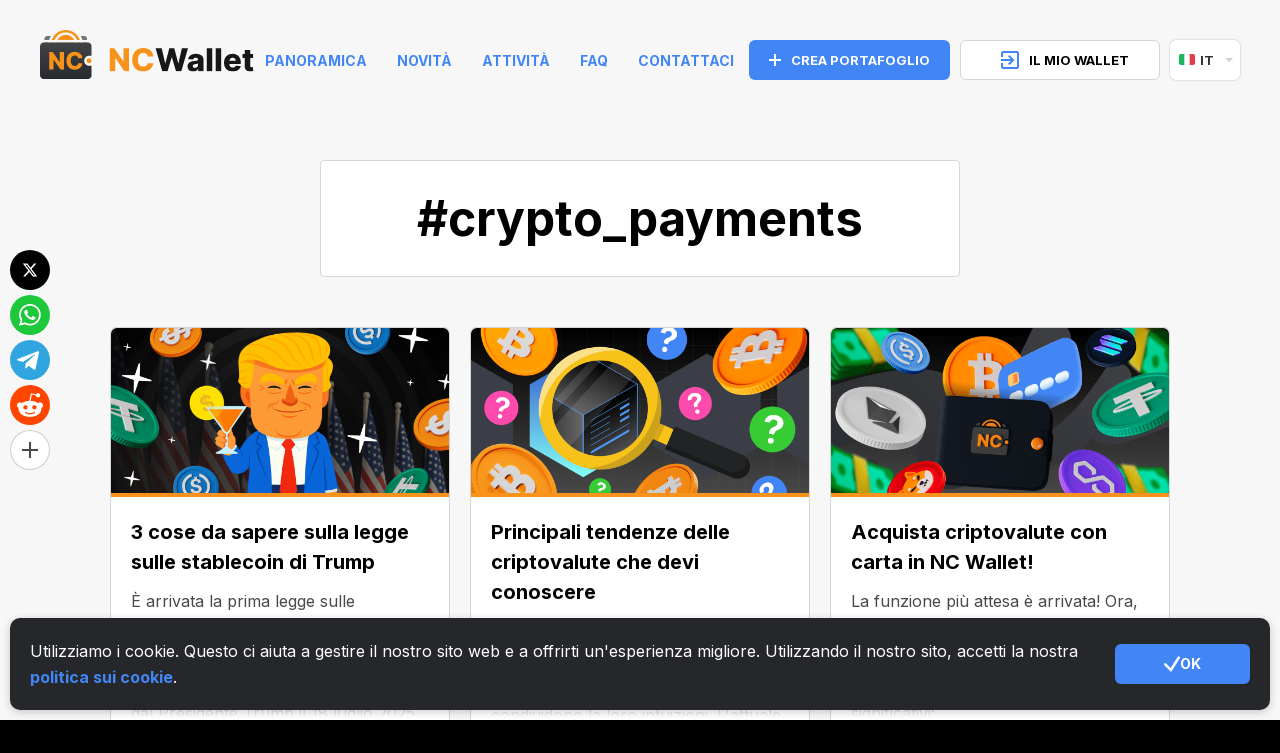

--- FILE ---
content_type: text/html; charset=utf-8
request_url: https://ncwallet.net/it/news/?tag=crypto_payments
body_size: 6969
content:



<!DOCTYPE html>
<html lang="it" style="" >

  <head>
    <meta charset="utf-8">
    <meta name="viewport" content="width=device-width, initial-scale=1, maximum-scale=5, minimal-ui">
    <meta http-equiv="X-UA-Compatible" content="IE=edge">
    <title>
Notizie e suggerimenti | NC Wallet
</title>
    <meta name="theme-color" content="#F7931A"/>
    <link rel="stylesheet" href="/static/true_wallet/styles/animate.css" />
    <link rel="stylesheet" href="/static/true_wallet/styles/style.css?t=899999999994" />


    
<meta name="descrpition" content="NC Wallet è la tua guida facile al mondo cripto: le più importanti news e le basi della blockchain spiegate in modo accessibile. Entra nel mondo delle criptovalute con NCwallet!">
<meta property="og:type" content="website" />
<meta property="og:title" content="Notizie e suggerimenti | NC Wallet" />
<meta property="og:image" content="/static/true_wallet/images/ncwallet_og-img%402x.png" />
<meta property="og:description" content="NC Wallet" />
<meta property="og:site_name" content="NC Wallet" />


    <link href="/static/true_wallet/images/favicon.ico" rel="icon" type="image/x-icon">
    <script src="https://www.gstatic.com/firebasejs/8.8.0/firebase-app.js"></script>
    <script src="https://www.gstatic.com/firebasejs/8.8.0/firebase-messaging.js"></script>
    <script>
        (window.CT = window.CT || {}).share_host = "/share";
    </script>
    <script type="text/javascript" src="/static/django_sharing/share.js" defer></script>

    <script>
	const utm = {
    	utm_source: 'site',
    	utm_medium: 'all_news',
    };

	sessionStorage.setItem('name', 'all_news');

	document.addEventListener('DOMContentLoaded', function(){
		const queryString = window.location.search;
  		const urlParams = new URLSearchParams(queryString);
  		const urls = document.querySelectorAll('.js-utm');

  		const checkParams = (param) => {
			if (urlParams.has(param)) {
				sessionStorage.setItem(param, urlParams.get(param));
			}
			if (sessionStorage.getItem(param)) {
				utm[param] = sessionStorage.getItem(param);
			}
  		};

  		checkParams('utm_campaign');
  		checkParams('utm_ref');

		const getParams = () => {
			let res = [];
			const checkKey = (key) => {
				res.push(utm[key] || '');
			};
			checkKey('utm_source');
			checkKey('utm_medium');
			checkKey('utm_campaign');
			checkKey('utm_ref');
			return res.join('.');
		};

	    urls.forEach(url => {
	    	if (url.classList.contains('js-deep')) {
				const _url = new URL(url.href);
				const linkParam = _url.searchParams.get("link");

				if (linkParam && decodeURIComponent(linkParam).includes("affProgram")) {
					const innerUrl = new URL(decodeURIComponent(linkParam));
					innerUrl.searchParams.set("ref", getParams());
					_url.searchParams.set("link", encodeURIComponent(innerUrl.toString()));
					url.href = _url.toString();
				} else {
					const searchParams = _url.search;
					const splitted = searchParams.split('app.ncwallet.net%3F');
					if (splitted.length > 1) {
						const withTempDeep = [splitted[0], encodeURIComponent(`app.ncwallet.netDEEP`), `&${splitted[1]}`].join("");
						url.href = `${_url.origin}/${withTempDeep}`;
						url.href = url.href.replace('DEEP', encodeURIComponent(`?ref=${getParams()}`));
					}
				}
	    	} else if (url.classList.contains('js-clear-utm')) {
	    		url.href = url.href + '?' + new URLSearchParams(utm).toString();
	    	} else if (url.classList.contains('tg-btn')) {
                const utmRef = utm.utm_ref || '';
                if (utmRef) {
                    url.href = url.href.replace(/\/$/, '') + '/' + encodeURIComponent(utmRef);
                }
            } else if (url.classList.contains('js-dot-utm')) {
	    		url.href = url.href + '?ref=' + getParams();
	    	} else {
	    		url.href = url.href + '&referrer=' + encodeURIComponent(new URLSearchParams(utm).toString());
	    	}
	    });
	});
</script>
    <script src="https://an.ncwallet.net/static/js/cwa.js?v=2"></script>
<script>
    document.addEventListener('DOMContentLoaded', () => {
        const CWASettings = {
            aid: '',
            project: 'ncw',
            meta: {
                landing_name: 'all_news',
            },
        }

        CWA.initPromise.then(() => {}, (error) => console.error(error))
        CWA.init('https://an.ncwallet.net', CWASettings);
    })

</script>
    
    
  </head>

  <body id="top" data-scroll-id="top" class="page page_it page_with-text ">
    
    



    




<div class="cookies animate__animated fadeInUp" data-anim='fadeInUp'>
  <div class="cookies__inner">
    <p class="cookies__text" >
      Utilizziamo i cookie.
      Questo ci aiuta a gestire il nostro sito web e a offrirti un'esperienza migliore. Utilizzando il nostro sito, accetti la nostra <a href="/it/cookies-policy" target="_top">politica sui cookie</a>.</p>
    <button class="btn">
      <svg xmlns="http://www.w3.org/2000/svg" width="16" height="16" viewBox="0 0 16 16" fill="none">
        <path fill-rule="evenodd" clip-rule="evenodd" d="M15.4188 0.582221C16.0034 0.954211 16.1757 1.72965 15.8037 2.3142L7.09447 16.0001L0.367455 9.27312C-0.122485 8.78318 -0.122485 7.98883 0.367455 7.49889C0.857395 7.00895 1.65175 7.00895 2.14169 7.49889L6.65692 12.0141L13.6868 0.967106C14.0588 0.38255 14.8343 0.210231 15.4188 0.582221Z" fill="white"/>
      </svg>
      ok
    </button>
  </div>
</div>
<script>
  document.addEventListener('DOMContentLoaded', function() {
    let cookieNote = document.querySelector('.cookies')
    let cookieBtnAccept = cookieNote.querySelector('.btn')


    function setCookie(name, value, days) {
      let expires = "";
      if (days) {
        let date = new Date();
        date.setTime(date.getTime() + (days * 24 * 60 * 60 * 1000));
        expires = "; expires=" + date.toUTCString();
      }
      document.cookie = name + "=" + (value || "") + expires + "; path=/";
    }

    function getCookie(name) {
      let matches = document.cookie.match(new RegExp("(?:^|; )" + name.replace(/([\.$?*|{}\(\)\[\]\\\/\+^])/g, '\\$1') + "=([^;]*)"));
      return matches ? decodeURIComponent(matches[1]) : undefined;
    }


    function checkCookies() {
      if (!getCookie('cookies_policy')) {
        cookieNote.classList.add('cookies-show');
      }

      cookieBtnAccept.addEventListener('click', function () {
        setCookie('cookies_policy', 'true', 365);
        cookieNote.classList.remove('animate__fadeInUp');
        cookieNote.classList.remove('fadeInUp');
        cookieNote.classList.add('animate__fadeOutDown');
        cookieNote.classList.add('fadeOutDown');
        cookieNote.dataset.anim = 'fadeOutDown';
        setTimeout(() => {
          cookieNote.classList.remove('cookies-show');
        }, 1000)
      });
    }


    setTimeout(() => {
      checkCookies();
    }, 3000)
  })


</script>
    <div class="page-content">
      



<div class="header" id="header">
   
<div class="header__wrapper  ">
  <div class="header__container">
    <div class="burger"><span></span></div>
    <div class="header__logo">
      <a href="/it/" aria-label="index" class="logo  logo--second">
        
        <img src="/static/true_wallet/images/logo.svg" alt="No Comissions Wallet" width="214" height="60"/>
        
      </a>
    </div>
    <nav class="header__menu">
     
       <a
        aria-label="index"
        href="/it/"
        class="js-accept "
        >Panoramica</a
      >
      
      <a
        aria-label="news"
        href="/it/news/"
        class="js-accept"
        >Novità</a
      >
      
      <a
        href="/it/help/"
        aria-label="help"
        class="js-accept "
        >Attività</a
      >
      <a
        aria-label="faq"
        href="/it/faq/"
        class="js-accept "
        >FAQ</a
      >
      <a
        aria-label="feedback"
        href="/it/feedback/"
        class="js-accept "
        >Contattaci</a
      >
     
    </nav>
    <div class="header__navbar">
      <a
        href="https://link.ncwallet.net/?link=https%3A%2F%2Fapp.ncwallet.net%3Fapn=com.ncwallet&amv=0&ibi=com.ncwallet&imv=0&isi=1615381976"
        target="_blank"
        class="btn_primary wallet__signin js-utm js-deep"
      >
        <svg
          width="12"
          height="12"
          viewBox="0 0 12 12"
          fill="none"
          xmlns="http://www.w3.org/2000/svg"
        >
          <path
            fill-rule="evenodd"
            clip-rule="evenodd"
            d="M7 0H5V5H0V7H5V12H7V7H12V5H7V0Z"
            fill="white"
          />
        </svg>
        CREA PORTAFOGLIO
      </a>
      <a
        href="https://link.ncwallet.net/?link=https%3A%2F%2Fapp.ncwallet.net%3Fapn=com.ncwallet&amv=0&ibi=com.ncwallet&imv=0&isi=1615381976"
        target="_blank"
        class="btn_primary wallet__signin btn_simple js-utm js-deep"
      >
        <svg
          width="18"
          height="18"
          viewBox="0 0 18 18"
          fill="none"
          xmlns="http://www.w3.org/2000/svg"
        >
          <path
            fill-rule="evenodd"
            clip-rule="evenodd"
            d="M18.001 2.016C18.001 0.938 17.063 0 15.985 0H2.016C0.891 0 0 0.938 0 2.016V6H2.016V2.016H15.985V15.985H2.016V12.001H0V15.985C0 17.063 0.891 18.001 2.016 18.001H15.985C17.063 18.001 18.001 17.063 18.001 15.985V2.016ZM9.657 9.984L7.079 12.609L8.485 14.016L13.501 9L8.485 3.984L7.079 5.39L9.657 8.015H0.001V9.984H9.657Z"
            fill="#4285F4"
          />
        </svg>
        IL MIO WALLET
      </a>
      




  <div class="lang">
    <div class="lang__current"><img src="/static/true_wallet/images/lang/it.png" srcset="/static/true_wallet/images/lang/it@2x.png 2x" alt="it"/>it</div>
    <div class="lang__list">
      
        
          
            <a class="lang__item" href="/en/news/">
              <img src="/static/true_wallet/images/lang/en.png" srcset="/static/true_wallet/images/lang/en@2x.png 2x" alt="en"/>en
            </a>
          
        
      
        
          
            <a class="lang__item" href="/de/news/">
              <img src="/static/true_wallet/images/lang/de.png" srcset="/static/true_wallet/images/lang/de@2x.png 2x" alt="de"/>de
            </a>
          
        
      
        
          
            <a class="lang__item" href="/fr/news/">
              <img src="/static/true_wallet/images/lang/fr.png" srcset="/static/true_wallet/images/lang/fr@2x.png 2x" alt="fr"/>fr
            </a>
          
        
      
        
          
            <a class="lang__item" href="/es/news/">
              <img src="/static/true_wallet/images/lang/es.png" srcset="/static/true_wallet/images/lang/es@2x.png 2x" alt="es"/>es
            </a>
          
        
      
        
      
        
          
            <a class="lang__item" href="/ru/news/">
              <img src="/static/true_wallet/images/lang/ru.png" srcset="/static/true_wallet/images/lang/ru@2x.png 2x" alt="ru"/>ru
            </a>
          
        
      
        
          
            <a class="lang__item" href="/pt/news/">
              <img src="/static/true_wallet/images/lang/pt.png" srcset="/static/true_wallet/images/lang/pt@2x.png 2x" alt="pt"/>pt
            </a>
          
        
      
    </div>
  </div>

      <div class="header__block-mob">
        
        <a
          href="/it/"
          class="js-accept "
          >Panoramica</a
        >
         <a
          href="/it/help/"
          class="js-accept "
          >Attività</a
        >
        <a
          href="/it/faq/"
          class="js-accept "
          >FAQ</a
        >
        <a
          href="/it/feedback/"
          class="js-accept "
          >Contattaci</a
        >
        <a
          href="/it/news/"
          class="js-accept active"
          >Novità</a
        >
        <a
          href="/it/terms/"
          class=""
          >Condizioni d'uso</a
        >
        <a
          href="/it/privacy/"
          class=""
          >Politica della privacy</a
        >
        
      </div>
    </div>
  </div>
</div> 
</div>



<div class="news-list-wrapper">
  <div class="container">
    <div class="news-page">
      
      
      <h1 class="news-page__tag">#crypto_payments</h1>
      

      
      
      <div class="news-list">
        
        <div class="news-list__item news-list-item">
          <a href="/it/news/what-is-genius-act-trump/"
            target="_top"  class="news-list-item__media">
            <img srcset="https://cdn.ctmedia.online/media/news/25-07-2025/cover.png 1x" src="https://cdn.ctmedia.online/media/news/25-07-2025/cover.png" loading="lazy">
          </a>
          <div class="news-list-item__body">
            <div class="news-list-item__content">
              <h5 class="news-list-item__title">
                <a href="/it/news/what-is-genius-act-trump/"
                  target="_top" >
                  3 cose da sapere sulla legge sulle stablecoin di Trump
                </a>
              </h5>
              <div class="news-list-item__text">È arrivata la prima legge sulle stablecoin! Il GENIUS Act, il Guiding and Establishing National Innovation for US Stablecoin Act, è stato firmato dal Presidente Trump il 18 luglio 2025. </div>
            </div>
            
            <div class="news-list-item__tags">
              
              <a class="news-list-item__tag"
                href="/it/news/?tag=crypto_payments">#crypto_payments</a>
              
              <a class="news-list-item__tag"
                href="/it/news/?tag=cryptocurrency">#cryptocurrency</a>
              
              <a class="news-list-item__tag"
                href="/it/news/?tag=stablecoins">#stablecoins</a>
              
              <a class="news-list-item__tag"
                href="/it/news/?tag=NC_Wallet">#NC_Wallet</a>
              
              <a class="news-list-item__tag"
                href="/it/news/?tag=tokenomics">#tokenomics</a>
              
            </div>
            
            <div class="news-list-item__date">
              <b>Published: </b>
              <time datetime="25.07.2025">25.07.2025</time>
            </div>
          </div>
        </div>
        
        <div class="news-list__item news-list-item">
          <a href="/it/news/key-crypto-trends-you-need-to-know/"
            target="_top"  class="news-list-item__media">
            <img srcset="https://cdn.ctmedia.online/media/news/03-04-2025/cover.png 1x" src="https://cdn.ctmedia.online/media/news/03-04-2025/cover.png" loading="lazy">
          </a>
          <div class="news-list-item__body">
            <div class="news-list-item__content">
              <h5 class="news-list-item__title">
                <a href="/it/news/key-crypto-trends-you-need-to-know/"
                  target="_top" >
                  Principali tendenze delle criptovalute che devi conoscere
                </a>
              </h5>
              <div class="news-list-item__text">L'adozione delle criptovalute sta guadagnando slancio, con più paesi e aziende che entrano nel mercato e condividono le loro intuizioni. L'attuale tendenza all'eliminazione dei confini tra criptovalute e metodi di pagamento tradizionali è in aumento. Esploriamolo!</div>
            </div>
            
            <div class="news-list-item__tags">
              
              <a class="news-list-item__tag"
                href="/it/news/?tag=news">#news</a>
              
              <a class="news-list-item__tag"
                href="/it/news/?tag=cryptoeconomics">#cryptoeconomics</a>
              
              <a class="news-list-item__tag"
                href="/it/news/?tag=crypto_payments">#crypto_payments</a>
              
              <a class="news-list-item__tag"
                href="/it/news/?tag=NC_Wallet">#NC_Wallet</a>
              
            </div>
            
            <div class="news-list-item__date">
              <b>Published: </b>
              <time datetime="03.04.2025">03.04.2025</time>
            </div>
          </div>
        </div>
        
        <div class="news-list__item news-list-item">
          <a href="/it/news/buy-crypto-with-card-in-nc-wallet/"
            target="_top"  class="news-list-item__media">
            <img srcset="https://cdn.ctmedia.online/media/news/26-02-2025/cover.png 1x" src="https://cdn.ctmedia.online/media/news/26-02-2025/cover.png" loading="lazy">
          </a>
          <div class="news-list-item__body">
            <div class="news-list-item__content">
              <h5 class="news-list-item__title">
                <a href="/it/news/buy-crypto-with-card-in-nc-wallet/"
                  target="_top" >
                  Acquista criptovalute con carta in NC Wallet!
                </a>
              </h5>
              <div class="news-list-item__text">La funzione più attesa è arrivata! Ora, acquistare monete e gettoni è facile come ordinare la tua tazza di caffè mattutina. Ecco i cinque vantaggi significativi:</div>
            </div>
            
            <div class="news-list-item__tags">
              
              <a class="news-list-item__tag"
                href="/it/news/?tag=NC_Wallet">#NC_Wallet</a>
              
              <a class="news-list-item__tag"
                href="/it/news/?tag=announcement">#announcement</a>
              
              <a class="news-list-item__tag"
                href="/it/news/?tag=crypto_payments">#crypto_payments</a>
              
              <a class="news-list-item__tag"
                href="/it/news/?tag=news">#news</a>
              
            </div>
            
            <div class="news-list-item__date">
              <b>Published: </b>
              <time datetime="26.02.2025">26.02.2025</time>
            </div>
          </div>
        </div>
        
        <div class="news-list__item news-list-item">
          <a href="/it/news/unlock-seamless-transactions-nc-wallet/"
            target="_top"  class="news-list-item__media">
            <img srcset="https://cdn.ctmedia.online/media/news/17-02-2025/cover.png 1x" src="https://cdn.ctmedia.online/media/news/17-02-2025/cover.png" loading="lazy">
          </a>
          <div class="news-list-item__body">
            <div class="news-list-item__content">
              <h5 class="news-list-item__title">
                <a href="/it/news/unlock-seamless-transactions-nc-wallet/"
                  target="_top" >
                  Sblocca transazioni senza interruzioni con NC Wallet
                </a>
              </h5>
              <div class="news-list-item__text">Token come USDT e USDC o altri possono esistere su più blockchain come Ethereum, Polygon, BSC e altri. Ciò significa che gli utenti possono scegliere quale rete utilizzare quando effettuano transazioni con un particolare token. La blockchain scelta si basa solitamente sul valore della commissione di transazione, sulla velocità della blockchain o sulle preferenze personali.</div>
            </div>
            
            <div class="news-list-item__tags">
              
              <a class="news-list-item__tag"
                href="/it/news/?tag=NC_Wallet">#NC_Wallet</a>
              
              <a class="news-list-item__tag"
                href="/it/news/?tag=blockchain">#blockchain</a>
              
              <a class="news-list-item__tag"
                href="/it/news/?tag=crypto_payments">#crypto_payments</a>
              
              <a class="news-list-item__tag"
                href="/it/news/?tag=howto">#howto</a>
              
            </div>
            
            <div class="news-list-item__date">
              <b>Published: </b>
              <time datetime="17.02.2025">17.02.2025</time>
            </div>
          </div>
        </div>
        
        <div class="news-list__item news-list-item">
          <a href="/it/news/buy-crypto-with-fiat/"
            target="_top"  class="news-list-item__media">
            <img srcset="https://cdn.ctmedia.online/media/news/29-10-2024/fiat-cover.jpg 1x" src="https://cdn.ctmedia.online/media/news/29-10-2024/fiat-cover.jpg" loading="lazy">
          </a>
          <div class="news-list-item__body">
            <div class="news-list-item__content">
              <h5 class="news-list-item__title">
                <a href="/it/news/buy-crypto-with-fiat/"
                  target="_top" >
                  Acquista Crypto con Fiat in NC Wallet
                </a>
              </h5>
              <div class="news-list-item__text">Stiamo sempre migliorando la tua esperienza e ora abbiamo aggiunto qualcosa di speciale: puoi acquistare criptovaluta con fiat direttamente nel NC Wallet!</div>
            </div>
            
            <div class="news-list-item__tags">
              
              <a class="news-list-item__tag"
                href="/it/news/?tag=NC_Wallet">#NC_Wallet</a>
              
              <a class="news-list-item__tag"
                href="/it/news/?tag=cryptocurrency">#cryptocurrency</a>
              
              <a class="news-list-item__tag"
                href="/it/news/?tag=crypto_wallet">#crypto_wallet</a>
              
              <a class="news-list-item__tag"
                href="/it/news/?tag=update">#update</a>
              
              <a class="news-list-item__tag"
                href="/it/news/?tag=announcement">#announcement</a>
              
              <a class="news-list-item__tag"
                href="/it/news/?tag=release">#release</a>
              
              <a class="news-list-item__tag"
                href="/it/news/?tag=crypto_payments">#crypto_payments</a>
              
            </div>
            
            <div class="news-list-item__date">
              <b>Published: </b>
              <time datetime="01.11.2024">01.11.2024</time>
            </div>
          </div>
        </div>
        
        <div class="news-list__item news-list-item">
          <a href="/it/news/enable-telegram-notifications-now/"
            target="_top"  class="news-list-item__media">
            <img srcset="https://cdn.ctmedia.online/media/news/20-09-2024/enable-cover.jpg 1x" src="https://cdn.ctmedia.online/media/news/20-09-2024/enable-cover.jpg" loading="lazy">
          </a>
          <div class="news-list-item__body">
            <div class="news-list-item__content">
              <h5 class="news-list-item__title">
                <a href="/it/news/enable-telegram-notifications-now/"
                  target="_top" >
                  Abilita le notifiche di Telegram ora!
                </a>
              </h5>
              <div class="news-list-item__text">In NC Wallet, cerchiamo sempre modi per migliorare la tua esperienza. Il nostro ultimo aggiornamento ti permette di ricevere notifiche importanti del tuo account direttamente tramite Telegram!</div>
            </div>
            
            <div class="news-list-item__tags">
              
              <a class="news-list-item__tag"
                href="/it/news/?tag=Telegram">#Telegram</a>
              
              <a class="news-list-item__tag"
                href="/it/news/?tag=NC_Wallet">#NC_Wallet</a>
              
              <a class="news-list-item__tag"
                href="/it/news/?tag=cryptocurrency">#cryptocurrency</a>
              
              <a class="news-list-item__tag"
                href="/it/news/?tag=crypto_wallet">#crypto_wallet</a>
              
              <a class="news-list-item__tag"
                href="/it/news/?tag=update">#update</a>
              
              <a class="news-list-item__tag"
                href="/it/news/?tag=crypto_payments">#crypto_payments</a>
              
            </div>
            
            <div class="news-list-item__date">
              <b>Published: </b>
              <time datetime="18.10.2024">18.10.2024</time>
            </div>
          </div>
        </div>
        
        <div class="news-list__item news-list-item">
          <a href="/it/news/polygons-big-move-explained/"
            target="_top"  class="news-list-item__media">
            <img srcset="https://cdn.ctmedia.online/media/news/11-10-2024/pol-cover-min.jpg 1x" src="https://cdn.ctmedia.online/media/news/11-10-2024/pol-cover-min.jpg" loading="lazy">
          </a>
          <div class="news-list-item__body">
            <div class="news-list-item__content">
              <h5 class="news-list-item__title">
                <a href="/it/news/polygons-big-move-explained/"
                  target="_top" >
                  La Grande Mossa di Polygon: Spiegata
                </a>
              </h5>
              <div class="news-list-item__text">Abbiamo condiviso che MATIC è ufficialmente diventato POL, ma perché questo aggiornamento è importante? Ecco una semplice spiegazione di come questo aggiornamento ti riguarda come utente — e perché POL potrebbe diventare il tuo token preferito.</div>
            </div>
            
            <div class="news-list-item__tags">
              
              <a class="news-list-item__tag"
                href="/it/news/?tag=polygon">#polygon</a>
              
              <a class="news-list-item__tag"
                href="/it/news/?tag=NC_Wallet">#NC_Wallet</a>
              
              <a class="news-list-item__tag"
                href="/it/news/?tag=crypto_wallet">#crypto_wallet</a>
              
              <a class="news-list-item__tag"
                href="/it/news/?tag=cryptocurrency">#cryptocurrency</a>
              
              <a class="news-list-item__tag"
                href="/it/news/?tag=crypto_payments">#crypto_payments</a>
              
              <a class="news-list-item__tag"
                href="/it/news/?tag=cryptoeconomics">#cryptoeconomics</a>
              
            </div>
            
            <div class="news-list-item__date">
              <b>Published: </b>
              <time datetime="11.10.2024">11.10.2024</time>
            </div>
          </div>
        </div>
        
        <div class="news-list__item news-list-item">
          <a href="/it/news/receipt-or-statement-in-a-few-taps/"
            target="_top"  class="news-list-item__media">
            <img srcset="https://cdn.ctmedia.online/media/news/09-09-2024/doc-cover.jpg 1x" src="https://cdn.ctmedia.online/media/news/09-09-2024/doc-cover.jpg" loading="lazy">
          </a>
          <div class="news-list-item__body">
            <div class="news-list-item__content">
              <h5 class="news-list-item__title">
                <a href="/it/news/receipt-or-statement-in-a-few-taps/"
                  target="_top" >
                  Ricevuta o estratto conto in pochi tocchi!
                </a>
              </h5>
              <div class="news-list-item__text">Tracciate il vostro saldo, inviate ricevute di criptovaluta o semplificate la rendicontazione fiscale. Ora è possibile scaricare e condividere istantaneamente i documenti che mostrano la cronologia delle transazioni.</div>
            </div>
            
            <div class="news-list-item__tags">
              
              <a class="news-list-item__tag"
                href="/it/news/?tag=NC_Wallet">#NC_Wallet</a>
              
              <a class="news-list-item__tag"
                href="/it/news/?tag=crypto_wallet">#crypto_wallet</a>
              
              <a class="news-list-item__tag"
                href="/it/news/?tag=crypto_payments">#crypto_payments</a>
              
              <a class="news-list-item__tag"
                href="/it/news/?tag=cryptocurrency">#cryptocurrency</a>
              
              <a class="news-list-item__tag"
                href="/it/news/?tag=announcement">#announcement</a>
              
              <a class="news-list-item__tag"
                href="/it/news/?tag=release">#release</a>
              
              <a class="news-list-item__tag"
                href="/it/news/?tag=update">#update</a>
              
            </div>
            
            <div class="news-list-item__date">
              <b>Published: </b>
              <time datetime="04.10.2024">04.10.2024</time>
            </div>
          </div>
        </div>
        
        <div class="news-list__item news-list-item">
          <a href="/it/news/matic-is-now-pol/"
            target="_top"  class="news-list-item__media">
            <img srcset="https://cdn.ctmedia.online/media/news/13-09-2024/cover@2x.png 1x" src="https://cdn.ctmedia.online/media/news/13-09-2024/cover@2x.png" loading="lazy">
          </a>
          <div class="news-list-item__body">
            <div class="news-list-item__content">
              <h5 class="news-list-item__title">
                <a href="/it/news/matic-is-now-pol/"
                  target="_top" >
                  MATIC è ora POL
                </a>
              </h5>
              <div class="news-list-item__text">Grandi notizie nel mondo delle criptovalute — Polygon ha aggiornato il suo nuovo token nativo da MATIC a POL! Non preoccuparti, abbiamo reso questa transizione senza problemi per te su NC Wallet. Ecco tutto quello che devi sapere.</div>
            </div>
            
            <div class="news-list-item__tags">
              
              <a class="news-list-item__tag"
                href="/it/news/?tag=announcement">#announcement</a>
              
              <a class="news-list-item__tag"
                href="/it/news/?tag=NC_Wallet">#NC_Wallet</a>
              
              <a class="news-list-item__tag"
                href="/it/news/?tag=cryptocurrency">#cryptocurrency</a>
              
              <a class="news-list-item__tag"
                href="/it/news/?tag=crypto_wallet">#crypto_wallet</a>
              
              <a class="news-list-item__tag"
                href="/it/news/?tag=crypto_payments">#crypto_payments</a>
              
              <a class="news-list-item__tag"
                href="/it/news/?tag=update">#update</a>
              
            </div>
            
            <div class="news-list-item__date">
              <b>Published: </b>
              <time datetime="13.09.2024">13.09.2024</time>
            </div>
          </div>
        </div>
        
        <div class="news-list__item news-list-item">
          <a href="/it/news/tips-to-access-your-crypto-no-matter-what/"
            target="_top"  class="news-list-item__media">
            <img srcset="https://cdn.ctmedia.online/media/news/29-08-2024/access-cover.jpg 1x" src="https://cdn.ctmedia.online/media/news/29-08-2024/access-cover.jpg" loading="lazy">
          </a>
          <div class="news-list-item__body">
            <div class="news-list-item__content">
              <h5 class="news-list-item__title">
                <a href="/it/news/tips-to-access-your-crypto-no-matter-what/"
                  target="_top" >
                  Metodi per accedere al tuo Crypto in ogni circostanza
                </a>
              </h5>
              <div class="news-list-item__text">La criptovaluta è innovativa, comoda e decentralizzata. Le menti più brillanti nel campo della tecnologia stanno spingendo avanti la tecnologia blockchain, attirando miliardi di investimenti. Eppure, come mai la criptovaluta sta cadendo in una zona grigia in alcuni paesi, e Google e Apple stanno rimuovendo le app di criptovaluta dai loro negozi?</div>
            </div>
            
            <div class="news-list-item__tags">
              
              <a class="news-list-item__tag"
                href="/it/news/?tag=NC_Wallet">#NC_Wallet</a>
              
              <a class="news-list-item__tag"
                href="/it/news/?tag=cryptocurrency">#cryptocurrency</a>
              
              <a class="news-list-item__tag"
                href="/it/news/?tag=crypto_payments">#crypto_payments</a>
              
              <a class="news-list-item__tag"
                href="/it/news/?tag=tips">#tips</a>
              
              <a class="news-list-item__tag"
                href="/it/news/?tag=Telegram">#Telegram</a>
              
              <a class="news-list-item__tag"
                href="/it/news/?tag=crypto_wallet">#crypto_wallet</a>
              
            </div>
            
            <div class="news-list-item__date">
              <b>Published: </b>
              <time datetime="30.08.2024">30.08.2024</time>
            </div>
          </div>
        </div>
        
        <div class="news-list__item news-list-item">
          <a href="/it/news/qr-code-payments-more-handy-now/"
            target="_top"  class="news-list-item__media">
            <img srcset="https://cdn.ctmedia.online/media/news/19-07-2024/cover.png 1x" src="https://cdn.ctmedia.online/media/news/19-07-2024/cover.png" loading="lazy">
          </a>
          <div class="news-list-item__body">
            <div class="news-list-item__content">
              <h5 class="news-list-item__title">
                <a href="/it/news/qr-code-payments-more-handy-now/"
                  target="_top" >
                  Pagamenti QR: Ora più pratici
                </a>
              </h5>
              <div class="news-list-item__text">Nessuna commissione e nessuna difficoltà! Semplifica la tua vita con i codici QR per i pagamenti in criptovaluta! Abbiamo migliorato questa funzione per rendere le tue transazioni fluide e senza stress.</div>
            </div>
            
            <div class="news-list-item__tags">
              
              <a class="news-list-item__tag"
                href="/it/news/?tag=NC_Wallet">#NC_Wallet</a>
              
              <a class="news-list-item__tag"
                href="/it/news/?tag=announcement">#announcement</a>
              
              <a class="news-list-item__tag"
                href="/it/news/?tag=release">#release</a>
              
              <a class="news-list-item__tag"
                href="/it/news/?tag=crypto_payments">#crypto_payments</a>
              
              <a class="news-list-item__tag"
                href="/it/news/?tag=crypto_wallet">#crypto_wallet</a>
              
              <a class="news-list-item__tag"
                href="/it/news/?tag=update">#update</a>
              
              <a class="news-list-item__tag"
                href="/it/news/?tag=cryptocurrency">#cryptocurrency</a>
              
            </div>
            
            <div class="news-list-item__date">
              <b>Published: </b>
              <time datetime="19.07.2024">19.07.2024</time>
            </div>
          </div>
        </div>
        
        <div class="news-list__item news-list-item">
          <a href="/it/news/how-to-send-bitcoin-for-free/"
            target="_top"  class="news-list-item__media">
            <img srcset="https://cdn.ctmedia.online/media/news/18-04-2023/send-cover.jpeg 1x" src="https://cdn.ctmedia.online/media/news/18-04-2023/send-cover.jpeg" loading="lazy">
          </a>
          <div class="news-list-item__body">
            <div class="news-list-item__content">
              <h5 class="news-list-item__title">
                <a href="/it/news/how-to-send-bitcoin-for-free/"
                  target="_top" >
                  Come inviare Bitcoin gratis
                </a>
              </h5>
              <div class="news-list-item__text">Bitcoin (BTC), la prima criptovaluta e la più diffusa al mondo, consente transazioni trasparenti e sicure tra gli utenti senza la necessità di un'autorità centrale. Sapevi che l'utilizzo di questi servizi ha un costo sotto forma di commissioni di transazione? E se ti dicessimo che esiste un modo per evitare queste commissioni? Vediamo come è possibile beneficiare delle funzionalità di Bitcoin e, allo stesso tempo, lasciarsi alle spalle le spese della blockchain.</div>
            </div>
            
            <div class="news-list-item__tags">
              
              <a class="news-list-item__tag"
                href="/it/news/?tag=bitcoin">#bitcoin</a>
              
              <a class="news-list-item__tag"
                href="/it/news/?tag=NC_Wallet">#NC_Wallet</a>
              
              <a class="news-list-item__tag"
                href="/it/news/?tag=crypto_payments">#crypto_payments</a>
              
              <a class="news-list-item__tag"
                href="/it/news/?tag=howto">#howto</a>
              
            </div>
            
            <div class="news-list-item__date">
              <b>Published: </b>
              <time datetime="28.04.2023">28.04.2023</time>
            </div>
          </div>
        </div>
        
      </div>
    </div>
  </div>
  <div class="pagination-wrapper">
    <div class="container">
      <div class="pagination news-pagination">
        
        

        <div class="pagination__btn-page-holder">
          
        </div>
      </div>
    </div>
  </div>
</div>






      <!-- ------------------------- STICKY-SHARING START ------------------------- -->
      
        
        <div class="sticky-sharing">
          <div class="social-btns"
              data-url="https://ncwallet.net/"
              data-size="s"
              data-limit="5"
              data-title="NC Wallet | Il primo portafoglio di criptovalute al mondo senza commissioni"
              data-description="Rendi più semplice e sicura la gestione delle tue criptovalute con NC Wallet! Ricevi, scambia e mantieni i tuoi fondi con la possibilità di prelevarli senza commissioni. Lascia i tuoi fondi nel luogo più sicuro e beneficia del primo wallet senza commissioni di sempre!"
              data-hashtags=""
          ></div>
        </div>
        
      
      <!-- ------------------------- STICKY-SHARING END ------------------------- -->

      <!-- ---------------------------- FOOTER START ------------------------- -->
      
         
<div class="footer-new">
  <div class="container">
    <div class="footer-new__inner">
      <div class="footer-new__block">
        <div class="footer-new__left">
          <a href="/">
            <img
              src="/static/true_wallet/images/logo-white.svg"
              alt="No Commisions Wallet Logo"
              width="140"
              height="39"
            />
          </a>
        </div>
        <div class="footer-new__menu">
          <a
            class="footer-new__link js-utm js-deep"
            href="https://link.ncwallet.net/?link=https%3A%2F%2Fapp.ncwallet.net%3Fapn=com.ncwallet&amv=0&ibi=com.ncwallet&imv=0&isi=1615381976"
            target="_blank"
            >Il Mio Wallet</a
          >
          <a
            class="footer-new__link js-utm js-deep"
            href="https://link.ncwallet.net/?link=https%3A%2F%2Fapp.ncwallet.net%3Fapn=com.ncwallet&amv=0&ibi=com.ncwallet&imv=0&isi=1615381976"
            target="_blank"
            >Crea Portafoglio</a
          >
          <a
            class="footer-new__link "
            href="/it/privacy/"
            >Politica della privacy</a
          >
          <a
            class="footer-new__link "
            href="/it/cookies-policy/"
            >Gestione dei Cookie</a
          >
          <a
            class="footer-new__link "
            href="/it/aml/"
            >Policy di AML</a
          >
          <a
            class="footer-new__link "
            href="/it/terms/"
            >Condizioni d'uso</a
          >
          <a
            class="footer-new__link "
            href="/it/feedback/"
            >Supporto</a
          >
        </div>
      </div>
      <div class="footer-new__bottom">
        <div class="footer-new__copyright">© 2026. Zafiro Innovation Systems LLC. All rights reserved.</div>
        




  <div class="lang">
    <div class="lang__current"><img src="/static/true_wallet/images/lang/it.png" srcset="/static/true_wallet/images/lang/it@2x.png 2x" alt="it"/>it</div>
    <div class="lang__list">
      
        
          
            <a class="lang__item" href="/en/news/">
              <img src="/static/true_wallet/images/lang/en.png" srcset="/static/true_wallet/images/lang/en@2x.png 2x" alt="en"/>en
            </a>
          
        
      
        
          
            <a class="lang__item" href="/de/news/">
              <img src="/static/true_wallet/images/lang/de.png" srcset="/static/true_wallet/images/lang/de@2x.png 2x" alt="de"/>de
            </a>
          
        
      
        
          
            <a class="lang__item" href="/fr/news/">
              <img src="/static/true_wallet/images/lang/fr.png" srcset="/static/true_wallet/images/lang/fr@2x.png 2x" alt="fr"/>fr
            </a>
          
        
      
        
          
            <a class="lang__item" href="/es/news/">
              <img src="/static/true_wallet/images/lang/es.png" srcset="/static/true_wallet/images/lang/es@2x.png 2x" alt="es"/>es
            </a>
          
        
      
        
      
        
          
            <a class="lang__item" href="/ru/news/">
              <img src="/static/true_wallet/images/lang/ru.png" srcset="/static/true_wallet/images/lang/ru@2x.png 2x" alt="ru"/>ru
            </a>
          
        
      
        
          
            <a class="lang__item" href="/pt/news/">
              <img src="/static/true_wallet/images/lang/pt.png" srcset="/static/true_wallet/images/lang/pt@2x.png 2x" alt="pt"/>pt
            </a>
          
        
      
    </div>
  </div>

      </div>
    </div>
  </div>
</div>

      

      <!-- ---------------------------- FOOTER END ------------------------- -->
      <a data-scroll href="#top" class="scroll2top" aria-label="scroll to top"></a>
    </div>
            
    
    
      <script src="/static/true_wallet/scripts/main.js?t=883341" defer></script>
      <script src="/static/true_wallet/scripts/loadAnimation.js"></script>
    
    









    
  </body>
</html>

--- FILE ---
content_type: image/svg+xml
request_url: https://ncwallet.net/static/true_wallet/images/sharing/icon-whatsapp.svg
body_size: 1222
content:
<svg xmlns="http://www.w3.org/2000/svg" xmlns:xlink="http://www.w3.org/1999/xlink" width="26px" height="26px" viewBox="0 0 26 26" version="1.1">
    <!-- Generator: Sketch 50.2 (55047) - http://www.bohemiancoding.com/sketch -->
    <title>icon-whatsapp</title>
    <desc>Created with Sketch.</desc>
    <defs/>
    <g id="Page-1" stroke="none" stroke-width="1" fill="none" fill-rule="evenodd">
        <g id="cryptotab_share-box-upd--b" transform="translate(-653.000000, -511.000000)" fill="#FFFFFF">
            <g id="center" transform="translate(140.000000, -133.000000)">
                <g id="share" transform="translate(1.000000, 351.000000)">
                    <g id="share-icons" transform="translate(200.000000, 276.000000)">
                        <g id="whatsapp" transform="translate(285.000000, 0.000000)">
                            <g id="up">
                                <g id="icon-whatsapp" transform="translate(27.000000, 17.000000)">
                                    <path d="M0.648865228,23.4583646 L6.28554778,21.9123623 L7.09460614,21.6904576 L7.83434728,22.0831076 C9.3827419,22.9049859 11.114604,23.3409091 12.9147908,23.3409091 C18.8566129,23.3409091 23.6734115,18.5788469 23.6734115,12.7045455 C23.6734115,6.83024402 18.8566129,2.06818182 12.9147908,2.06818182 C6.97296864,2.06818182 2.15617009,6.83024402 2.15617009,12.7045455 C2.15617009,14.6363762 2.6759398,16.488043 3.64780929,18.111809 L4.10049001,18.8681323 L3.86399361,19.7152729 L2.35011601,25.1380503 L1.14200711,25.4694046 L0.315307287,24.653184 L0.648865228,23.4583646 L0.648865228,23.4583646 L0.648865228,23.4583646 Z M0.0642160635,12.7045455 C0.0642160635,5.68801875 5.81761434,0 12.9147908,0 C20.0119672,0 25.7653655,5.68801875 25.7653655,12.7045455 C25.7653655,19.7210722 20.0119672,25.4090909 12.9147908,25.4090909 C10.7193621,25.4090909 8.65251975,24.8648032 6.84479146,23.9052722 L0,25.7826289 L1.84743554,19.165032 C0.714472134,17.2721159 0.0642160635,15.0634055 0.0642160635,12.7045455 L0.0642160635,12.7045455 Z" id="Shape" fill-rule="nonzero"/>
                                    <path d="M9.70448211,7.63172752 L10.5594936,9.64761388 C10.5594936,9.64761388 10.9103442,10.449773 10.1428959,11.0782048 C9.37574648,11.7069321 9.90162696,12.3371365 9.90162696,12.3371365 C9.90162696,12.3371365 10.8541391,14.046712 13.5919093,15.6785075 C13.5919093,15.6785075 14.3223212,16.1792275 14.9630568,15.5082502 C14.9630568,15.5082502 15.4011718,15.0721593 15.7711488,14.6121366 C15.7711488,14.6121366 16.2312435,13.9803438 16.9238154,14.4135912 C16.9238154,14.4135912 17.9454356,14.9792059 18.9434476,15.490523 C18.9434476,15.490523 19.8571294,15.8577337 19.4551754,16.8176655 C19.4551754,16.8176655 18.3016775,19.3542823 15.4270175,18.754599 C15.4270175,18.754599 13.3566188,18.5442449 11.5302206,17.2319786 C11.249764,17.0304706 11.1653449,16.9800165 10.5213377,16.4636158 C10.4722367,16.4242438 10.1669758,16.1451388 10.1174718,16.1011242 C9.7781926,15.7994678 9.41029503,15.4287827 9.2215123,15.2278087 C7.75307628,13.6645434 7.11494188,12.3371366 7.11494188,12.3371366 C7.11494188,12.3371366 6.40924404,10.9300304 6.30812157,10.0882522 C6.30812157,10.0882522 5.96248514,8.25262373 7.53393039,7.1982957 C7.53393039,7.1982957 9.046712,6.04956843 9.70448211,7.63172752 Z" id="Phone"/>
                                </g>
                            </g>
                        </g>
                    </g>
                </g>
            </g>
        </g>
    </g>
</svg>

--- FILE ---
content_type: image/svg+xml
request_url: https://ncwallet.net/static/true_wallet/images/sharing/icon-telegram.svg
body_size: 721
content:
<svg xmlns="http://www.w3.org/2000/svg" xmlns:xlink="http://www.w3.org/1999/xlink" width="26px" height="22px" viewBox="0 0 26 22" version="1.1">
    <!-- Generator: Sketch 50.2 (55047) - http://www.bohemiancoding.com/sketch -->
    <title>icon-telegram</title>
    <desc>Created with Sketch.</desc>
    <defs/>
    <g id="Page-1" stroke="none" stroke-width="1" fill="none" fill-rule="evenodd">
        <g id="cryptotab_share-box-upd--b" transform="translate(-748.000000, -513.000000)" fill="#FFFFFF">
            <g id="center" transform="translate(140.000000, -133.000000)">
                <g id="share" transform="translate(1.000000, 351.000000)">
                    <g id="share-icons" transform="translate(200.000000, 276.000000)">
                        <g id="@" transform="translate(380.000000, 0.000000)">
                            <g id="up">
                                <path d="M48.9802229,39.6172203 L52.904291,21.0504028 C53.095709,20.2807938 53,19.703587 52.6171641,19.3187825 C52.2343282,18.933978 51.8514923,18.933978 51.2772384,19.1263802 L28.2113746,28.073085 C27.7328297,28.2654873 27.3499938,28.4578895 27.1585758,28.7464929 C26.9671579,29.0350963 26.9671579,29.2274986 27.0628668,29.4199008 C27.1585758,29.6123031 27.4457028,29.8047053 27.9242477,29.9009064 L33.8582043,31.7287279 L47.5445882,23.0706264 C47.9274241,22.7820231 48.2145511,22.7820231 48.405969,22.8782242 C48.501678,22.9744253 48.501678,23.0706264 48.3102601,23.2630287 L37.2080186,33.4603481 L36.7294737,39.6172203 C37.1123096,39.6172203 37.4951455,39.424818 37.9736904,39.0400135 L40.8449597,36.2501808 L46.7789164,40.6754326 C48.0231331,41.3488405 48.693096,40.964036 48.9802229,39.6172203 Z" id="icon-telegram"/>
                            </g>
                        </g>
                    </g>
                </g>
            </g>
        </g>
    </g>
</svg>